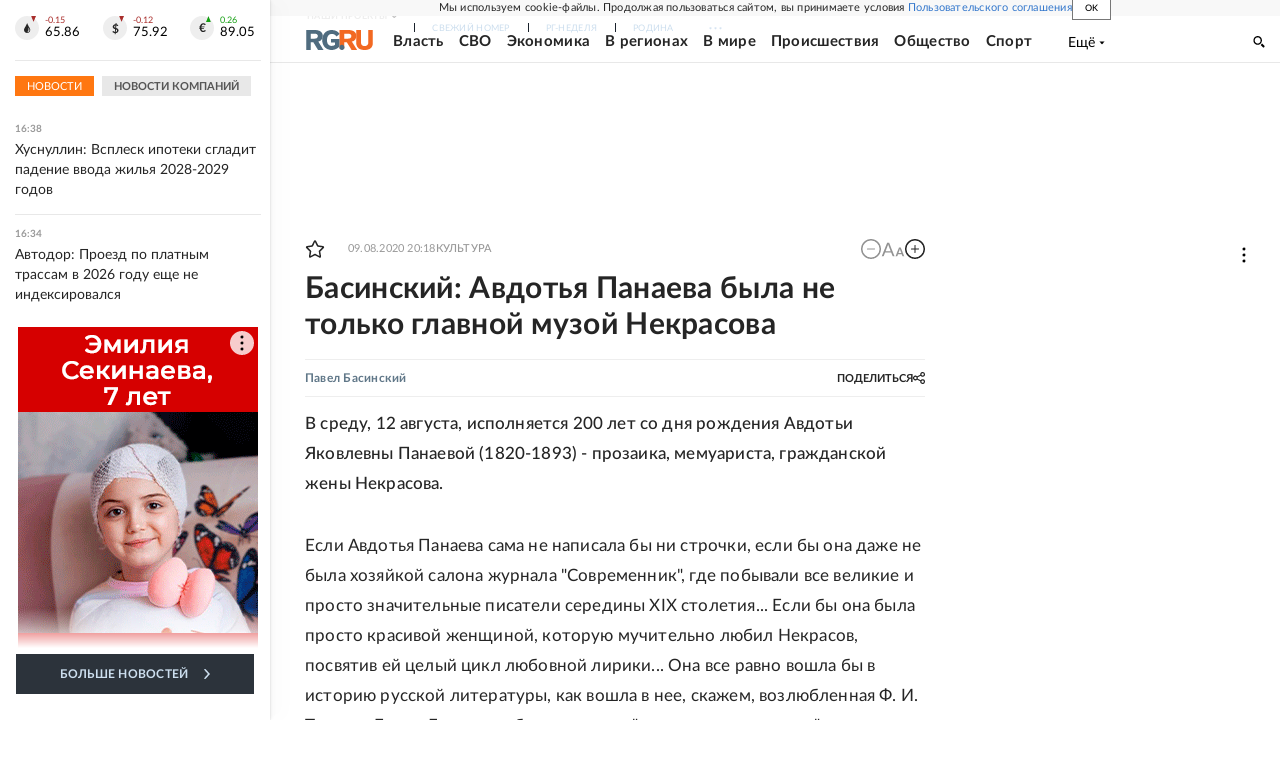

--- FILE ---
content_type: text/html
request_url: https://tns-counter.ru/nc01a**R%3Eundefined*rg_ru/ru/UTF-8/tmsec=mx3_rg_ru/479792883***
body_size: 17
content:
5614731469776EE7G1769434855:5614731469776EE7G1769434855

--- FILE ---
content_type: application/javascript; charset=UTF-8
request_url: https://cdnfiles.rg.ru/_next/static/chunks/65004.9480c4446de92d03.js
body_size: 3146
content:
"use strict";(self.webpackChunk_N_E=self.webpackChunk_N_E||[]).push([[65004,1416,41183,24969,85249,93628,59610],{8520:function(e,t,n){var r,a=n(67294);function l(){return(l=Object.assign?Object.assign.bind():function(e){for(var t=1;t<arguments.length;t++){var n=arguments[t];for(var r in n)({}).hasOwnProperty.call(n,r)&&(e[r]=n[r])}return e}).apply(null,arguments)}t.Z=function(e){return a.createElement("svg",l({xmlns:"http://www.w3.org/2000/svg",fill:"none",viewBox:"0 0 24 24"},e),r||(r=a.createElement("path",{d:"M11.755 0c0 4.898-.367 7.715-2.204 9.551S5.021 11.755 0 11.755v.735c4.898 0 7.714.367 9.551 2.204s2.204 4.53 2.204 9.306h.735c.122-4.775.367-7.47 2.204-9.306 1.837-1.837 4.53-2.204 9.306-2.204v-.735c-4.776-.122-7.47-.367-9.306-2.204-1.837-1.836-2.204-4.653-2.204-9.55z",clipRule:"evenodd"})))}},84436:function(e,t,n){var r,a=n(67294);function l(){return(l=Object.assign?Object.assign.bind():function(e){for(var t=1;t<arguments.length;t++){var n=arguments[t];for(var r in n)({}).hasOwnProperty.call(n,r)&&(e[r]=n[r])}return e}).apply(null,arguments)}t.Z=function(e){return a.createElement("svg",l({xmlns:"http://www.w3.org/2000/svg",viewBox:"0 0 18 18"},e),r||(r=a.createElement("path",{fillRule:"evenodd",d:"M9.193 17.949c-1.766 0-2.587-.26-4.014-1.295-.903 1.165-3.76 2.076-3.885.518 0-1.17-.258-2.159-.55-3.238C.395 12.604 0 11.124 0 8.98 0 3.855 4.186 0 9.146 0 14.11 0 18 4.045 18 9.026c.017 4.905-3.924 8.897-8.807 8.923m.073-13.52c-2.415-.125-4.298 1.554-4.714 4.187-.344 2.18.266 4.835.786 4.973.25.06.877-.45 1.268-.842.647.449 1.4.718 2.183.781 2.503.121 4.642-1.792 4.81-4.303.098-2.517-1.83-4.648-4.333-4.792z",clipRule:"evenodd"})))}},80525:function(e,t,n){var r,a=n(67294);function l(){return(l=Object.assign?Object.assign.bind():function(e){for(var t=1;t<arguments.length;t++){var n=arguments[t];for(var r in n)({}).hasOwnProperty.call(n,r)&&(e[r]=n[r])}return e}).apply(null,arguments)}t.Z=function(e){return a.createElement("svg",l({xmlns:"http://www.w3.org/2000/svg",fill:"none",viewBox:"0 0 6 10"},e),r||(r=a.createElement("path",{d:"M5.896 5.603a.77.77 0 0 0-.81-.33.8.8 0 0 0-.281.122 3.55 3.55 0 0 1-3.624 0 .776.776 0 0 0-1.084.239.767.767 0 0 0 .24 1.01c.48.288 1.002.499 1.549.624L.399 8.708a.77.77 0 0 0 0 1.072.85.85 0 0 0 .557.216.78.78 0 0 0 .566-.216l1.47-1.418 1.48 1.418a.815.815 0 0 0 1.115 0 .77.77 0 0 0 0-1.071L4.085 7.268a5.3 5.3 0 0 0 1.548-.625.77.77 0 0 0 .263-1.04m-2.903-.447a2.65 2.65 0 0 0 1.88-.734 2.63 2.63 0 0 0 .814-1.84 2.63 2.63 0 0 0-.81-1.845A2.66 2.66 0 0 0 2.992 0c-.7-.01-1.375.256-1.879.74a2.63 2.63 0 0 0-.808 1.842 2.62 2.62 0 0 0 .809 1.84 2.65 2.65 0 0 0 1.878.734Zm0-3.614a1.084 1.084 0 0 1 1.115 1.04 1.08 1.08 0 0 1-.696.99 1.1 1.1 0 0 1-.42.074 1.1 1.1 0 0 1-.776-.305 1.1 1.1 0 0 1-.338-.759 1.1 1.1 0 0 1 1.115-1.04"})))}},17048:function(e,t,n){var r,a=n(67294);function l(){return(l=Object.assign?Object.assign.bind():function(e){for(var t=1;t<arguments.length;t++){var n=arguments[t];for(var r in n)({}).hasOwnProperty.call(n,r)&&(e[r]=n[r])}return e}).apply(null,arguments)}t.Z=function(e){return a.createElement("svg",l({xmlns:"http://www.w3.org/2000/svg",fill:"none",viewBox:"0 0 21 18"},e),r||(r=a.createElement("path",{d:"M18.867.647s1.873-.728 1.7 1.04c-.035.729-.52 3.295-.868 6.035l-1.248 8.185s-.104 1.18-1.04 1.387c-.937.209-2.36-.728-2.602-.936-.208-.139-3.919-2.497-5.202-3.642-.347-.312-.763-.936.035-1.664l5.445-5.203c.624-.624 1.248-2.08-1.353-.312l-7.249 4.96s-.832.52-2.393.034L.728 9.491s-1.248-.763.867-1.56C6.798 5.502 13.18 3.004 18.867.646Z"})))}},59610:function(e,t,n){var r,a=n(67294);function l(){return(l=Object.assign?Object.assign.bind():function(e){for(var t=1;t<arguments.length;t++){var n=arguments[t];for(var r in n)({}).hasOwnProperty.call(n,r)&&(e[r]=n[r])}return e}).apply(null,arguments)}t.Z=function(e){return a.createElement("svg",l({xmlns:"http://www.w3.org/2000/svg",width:6,height:5},e),r||(r=a.createElement("path",{fillRule:"evenodd",d:"M1.465.879a.61.61 0 1 0-.863.862L2.76 3.898a.6.6 0 0 0 .453.178.6.6 0 0 0 .453-.178L5.82 1.741A.61.61 0 0 0 4.96.88L3.212 2.626z",clipRule:"evenodd"})))}},93990:function(e,t,n){var r,a=n(67294);function l(){return(l=Object.assign?Object.assign.bind():function(e){for(var t=1;t<arguments.length;t++){var n=arguments[t];for(var r in n)({}).hasOwnProperty.call(n,r)&&(e[r]=n[r])}return e}).apply(null,arguments)}t.Z=function(e){return a.createElement("svg",l({xmlns:"http://www.w3.org/2000/svg",fill:"none",viewBox:"0 0 12 7"},e),r||(r=a.createElement("path",{d:"M11.921 6.257a1 1 0 0 0-.037-.077 6.3 6.3 0 0 0-1.191-1.397 8 8 0 0 1-.51-.515.5.5 0 0 1-.09-.514q.242-.443.563-.83l.412-.53c.689-.99.996-1.612.92-1.88l-.06-.062a.32.32 0 0 0-.186-.107 1 1 0 0 0-.405 0h-1.79a.23.23 0 0 0-.127 0h-.083l-.075.069a.5.5 0 0 0-.06.107c-.185.49-.408.966-.666 1.42-.157.262-.3.484-.427.676a2.6 2.6 0 0 1-.322.423 2 2 0 0 1-.292.276q-.098.085-.158.07h-.104a.4.4 0 0 1-.143-.162.7.7 0 0 1-.075-.246V.844q.015-.143 0-.284a1 1 0 0 0-.067-.223.3.3 0 0 0-.127-.154A.7.7 0 0 0 6.61.1a4 4 0 0 0-.839-.085 4.1 4.1 0 0 0-1.498.154.8.8 0 0 0-.24.184c-.075.092-.09.146 0 .154a.8.8 0 0 1 .51.276L4.58.86q.053.142.082.292.045.228.06.46a7 7 0 0 1 0 .768c0 .215-.045.392-.06.507a1.6 1.6 0 0 1-.082.3l-.082.153a.4.4 0 0 1-.165 0 .4.4 0 0 1-.21-.084 1.3 1.3 0 0 1-.292-.17 3 3 0 0 1-.3-.43 7 7 0 0 1-.352-.66l-.097-.176a3.4 3.4 0 0 1-.255-.53c-.105-.261-.21-.445-.292-.653a.4.4 0 0 0-.15-.207.4.4 0 0 0-.134-.069.5.5 0 0 0-.143 0H.402A.4.4 0 0 0 .05.452L.005.491a.3.3 0 0 0 0 .1.6.6 0 0 0 .037.191c.247.591.524 1.167.816 1.712.293.546.547.999.75 1.336s.434.653.659.953q.336.449.449.575.078.097.165.185l.157.153q.208.197.442.361a6 6 0 0 0 .644.422q.39.215.817.33c.301.089.615.127.928.116h.75a.53.53 0 0 0 .329-.138.3.3 0 0 0 .045-.116.6.6 0 0 0 0-.169c-.002-.164.013-.33.045-.49q.031-.173.105-.331a.8.8 0 0 1 .134-.184.4.4 0 0 1 .105-.093h.053a.4.4 0 0 1 .352.1q.213.16.382.369.2.254.427.484.196.226.434.407l.127.076q.155.084.323.139a.7.7 0 0 0 .352 0h1.595a.73.73 0 0 0 .367-.085.31.31 0 0 0 .195-.253.52.52 0 0 0-.068-.384"})))}},93628:function(e,t,n){n.d(t,{Z:function(){return h}});var r,a,l,c,u=n(93990),i=n(80525),s=n(17048),o=n(67294),v=n(8520);function f(){return(f=Object.assign?Object.assign.bind():function(e){for(var t=1;t<arguments.length;t++){var n=arguments[t];for(var r in n)({}).hasOwnProperty.call(n,r)&&(e[r]=n[r])}return e}).apply(null,arguments)}var h=[{name:"max",url:"https://max.ru/rgru",title:"MAX",SVG:n(84436).Z},{name:"telegram",url:"https://t.me/rgrunews",title:"Телеграм",SVG:s.Z},{name:"vk",url:"https://vk.com/rgru",title:"ВКонтакте",SVG:u.Z},{name:"ok",url:"https://ok.ru/rg.ru",title:"Одноклассники",SVG:i.Z},{name:"rutube",url:"https://rutube.ru/channel/23649990/videos/",title:"Rutube",SVG:function(e){return o.createElement("svg",e,r||(r=o.createElement("use",{xmlnsXlink:"http://www.w3.org/1999/xlink",xlinkHref:"#rutube_svg__a"})),a||(a=o.createElement("symbol",{xmlns:"http://www.w3.org/2000/svg",id:"rutube_svg__a",viewBox:"0 0 523 465"},o.createElement("g",{fillRule:"evenodd"},o.createElement("g",{clipPath:"url(#rutube_svg__b)"},o.createElement("circle",{cx:475.275,cy:48.578,r:47.697,fill:"#F41240"}),o.createElement("path",{d:"M336.161 91.859H.934V464.52h93.305V343.279h178.787l81.572 121.241h104.479l-89.952-121.8q41.903-6.704 60.341-31.846c12.291-16.762 18.437-43.58 18.437-79.337v-27.936c0-21.231-2.235-37.992-6.146-50.843-3.911-12.85-10.615-24.024-20.113-34.081-10.057-9.498-21.231-16.203-34.64-20.673-13.409-3.91-30.171-6.145-50.843-6.145m-15.085 169.289H94.239v-87.159h226.837c12.85 0 21.789 2.235 26.259 6.146s7.263 11.174 7.263 21.79v31.288c0 11.174-2.793 18.437-7.263 22.348s-13.409 5.587-26.259 5.587"})),o.createElement("defs",null,o.createElement("clipPath",{id:"rutube_svg__b"},o.createElement("path",{fill:"#fff",d:"M0 0h523v465H0z"})))))))}},{name:"dzen",url:"https://dzen.ru/rg.ru",title:"Дзен",SVG:v.Z},{name:"tenchat",url:"https://tenchat.ru/rgru?utm_source=b5776a84-966d-4006-9db3-9900db4265bb",title:"TenChat",SVG:function(e){return o.createElement("svg",f({xmlns:"http://www.w3.org/2000/svg",fill:"none",viewBox:"0 0 24 24"},e),l||(l=o.createElement("circle",{cx:12,cy:12,r:12,fill:"#FC3234"})),c||(c=o.createElement("path",{fill:"#fff",fillRule:"evenodd",d:"M16.7 6.595a18.86 18.86 0 0 0-9.4 0 2.8 2.8 0 0 0-1.325.769 2.7 2.7 0 0 0-.703 1.33 13.8 13.8 0 0 0 0 5.451c.101.499.345.96.703 1.331.359.372.818.638 1.325.769 1.863.48 3.792.672 5.716.57.25-.013.496.064.688.221l2.266 1.858a.145.145 0 0 0 .208-.036.13.13 0 0 0 .021-.073v-2.152c0-.154.113-.291.267-.323l.234-.065a2.8 2.8 0 0 0 1.325-.769c.358-.37.602-.832.703-1.33.363-1.797.363-3.65 0-5.451a2.7 2.7 0 0 0-.703-1.331 2.8 2.8 0 0 0-1.325-.77M14.92 8.4c.208 0 .38.165.38.371v1.292a.37.37 0 0 1-.38.368h-1.335a.38.38 0 0 0-.384.371v3.505a.376.376 0 0 1-.38.371h-1.527a.4.4 0 0 1-.269-.11.37.37 0 0 1-.11-.261v-3.5a.38.38 0 0 0-.38-.372H9.198a.376.376 0 0 1-.383-.368V8.775a.38.38 0 0 1 .383-.371h5.716z",clipRule:"evenodd"})))}}]}}]);

--- FILE ---
content_type: application/javascript; charset=UTF-8
request_url: https://cdnfiles.rg.ru/_next/static/chunks/webpack-9ce8508d3cea2e7a.js
body_size: 15058
content:
!function(){"use strict";var c,a,e,d,f,b,t,s,n,i,u={},r={};function h(c){var a=r[c];if(void 0!==a)return a.exports;var e=r[c]={exports:{}},d=!0;try{u[c].call(e.exports,e,e.exports,h),d=!1}finally{d&&delete r[c]}return e.exports}h.m=u,c=[],h.O=function(a,e,d,f){if(e){f=f||0;for(var b=c.length;b>0&&c[b-1][2]>f;b--)c[b]=c[b-1];c[b]=[e,d,f];return}for(var t=1/0,b=0;b<c.length;b++){for(var e=c[b][0],d=c[b][1],f=c[b][2],s=!0,n=0;n<e.length;n++)t>=f&&Object.keys(h.O).every(function(c){return h.O[c](e[n])})?e.splice(n--,1):(s=!1,f<t&&(t=f));if(s){c.splice(b--,1);var i=d();void 0!==i&&(a=i)}}return a},h.n=function(c){var a=c&&c.__esModule?function(){return c.default}:function(){return c};return h.d(a,{a:a}),a},h.d=function(c,a){for(var e in a)h.o(a,e)&&!h.o(c,e)&&Object.defineProperty(c,e,{enumerable:!0,get:a[e]})},h.f={},h.e=function(c){return Promise.all(Object.keys(h.f).reduce(function(a,e){return h.f[e](c,a),a},[]))},h.u=function(c){return 49880===c?"static/chunks/"+c+"-143966621b603380.js":50381===c?"static/chunks/"+c+"-696404addbc6ee8d.js":32969===c?"static/chunks/"+c+"-9b72479d8f11998d.js":20183===c?"static/chunks/"+c+"-2cdb60c49396b46c.js":23973===c?"static/chunks/"+c+"-1f0779bdedf8af53.js":26566===c?"static/chunks/"+c+"-79ce60ce77da9148.js":60729===c?"static/chunks/"+c+"-a470961882e29c30.js":21631===c?"static/chunks/"+c+"-f67fb203cc11fddd.js":31193===c?"static/chunks/"+c+"-601e527ab557bb82.js":11646===c?"static/chunks/"+c+"-57f0f252540c41fa.js":4338===c?"static/chunks/4338-70df514b87778f9e.js":72878===c?"static/chunks/"+c+"-bca367c527efb4f3.js":26523===c?"static/chunks/"+c+"-fcf7b4f0f21be0c8.js":55568===c?"static/chunks/"+c+"-d51b826aa4830725.js":12387===c?"static/chunks/"+c+"-8845ec4fb0891f30.js":7244===c?"static/chunks/7244-915ec3353cc30c49.js":8588===c?"static/chunks/8588-2cf62d4a26ef53c0.js":5183===c?"static/chunks/5183-305caa1d396499b8.js":14396===c?"static/chunks/"+c+"-3618167776ce0efd.js":42177===c?"static/chunks/"+c+"-8d6f9accda55fa68.js":96213===c?"static/chunks/"+c+"-35e9846756b30bba.js":69801===c?"static/chunks/"+c+"-38b0b5e3b17f5b27.js":28923===c?"static/chunks/"+c+"-e9c4d05bf9179306.js":36228===c?"static/chunks/"+c+"-28e216ea1360e2dd.js":14331===c?"static/chunks/"+c+"-1a728b3902baf4ab.js":46389===c?"static/chunks/"+c+"-b3fc420645d4b2d5.js":53884===c?"static/chunks/"+c+"-5c2734b49945c9e3.js":87739===c?"static/chunks/"+c+"-658b8617a614fa0d.js":53158===c?"static/chunks/"+c+"-cc1375c9ce66963e.js":63494===c?"static/chunks/"+c+"-814c4ed98718feb1.js":71890===c?"static/chunks/"+c+"-5f480e62cb3ff185.js":2149===c?"static/chunks/2149-78960cbeaa903356.js":39129===c?"static/chunks/"+c+"-53a13bcd1f979b51.js":83684===c?"static/chunks/"+c+"-6f559f0c39def599.js":47430===c?"static/chunks/"+c+"-5928a2a6b024b667.js":7839===c?"static/chunks/7839-569b6279aa86b152.js":77977===c?"static/chunks/"+c+"-3cdd0560a48ebcdd.js":6237===c?"static/chunks/6237-b3b4d2615f2674f1.js":29620===c?"static/chunks/"+c+"-9f711a0060ef7a11.js":83685===c?"static/chunks/"+c+"-4cdf91b0bb54eecc.js":54353===c?"static/chunks/"+c+"-3fc9603370033fa1.js":82391===c?"static/chunks/"+c+"-f815dc73e7a607d9.js":13013===c?"static/chunks/"+c+"-eb4fd15973516cd9.js":19581===c?"static/chunks/"+c+"-2102bed44b20e2f6.js":13016===c?"static/chunks/"+c+"-d18fb3fc1ee97fa1.js":19422===c?"static/chunks/"+c+"-d1551874a2725c14.js":79752===c?"static/chunks/"+c+"-c4ae01ba7ce8888f.js":74243===c?"static/chunks/"+c+"-124819bcee2f8155.js":24357===c?"static/chunks/"+c+"-136ea3824fa08273.js":37700===c?"static/chunks/"+c+"-31ae70842cdcbc3b.js":61859===c?"static/chunks/"+c+"-43e251dca463cdd4.js":28560===c?"static/chunks/"+c+"-ad2bf0c6aa6d13fe.js":78173===c?"static/chunks/"+c+"-3c2643e3fb9077a3.js":49399===c?"static/chunks/"+c+"-8a21815b10d31c02.js":3327===c?"static/chunks/3327-a6a18bd2d20604b7.js":64921===c?"static/chunks/"+c+"-f5f234d532bd0a1b.js":29037===c?"static/chunks/"+c+"-b2f1ae2229ad0fab.js":8081===c?"static/chunks/8081-3f13d733016f1e3a.js":70556===c?"static/chunks/"+c+"-ba99e2a76d3ea031.js":9240===c?"static/chunks/9240-371e712f78a08947.js":26287===c?"static/chunks/"+c+"-8fe5df30334d2b06.js":75652===c?"static/chunks/"+c+"-76f0fe7732ffba64.js":91542===c?"static/chunks/"+c+"-df584206d2a9bbcf.js":80515===c?"static/chunks/"+c+"-56bf17b4e048286e.js":37896===c?"static/chunks/"+c+"-b462aa40fd7b2cea.js":44336===c?"static/chunks/"+c+"-fcf58133e159b4fc.js":42138===c?"static/chunks/"+c+"-ba297a05b2ac6a32.js":69767===c?"static/chunks/"+c+"-26b75d1b26cdb37a.js":60455===c?"static/chunks/"+c+"-41344f74cf72b2fc.js":95620===c?"static/chunks/"+c+"-328988c84989af6f.js":76453===c?"static/chunks/"+c+"-8b592d78140e8689.js":94383===c?"static/chunks/"+c+"-6de0fceeb7fc4177.js":23329===c?"static/chunks/"+c+"-36e78df89c31d2a6.js":5049===c?"static/chunks/5049-168c930e5d6e48ee.js":80706===c?"static/chunks/"+c+"-c91a422ff6f58187.js":96018===c?"static/chunks/"+c+"-96a92afefbac4228.js":17459===c?"static/chunks/"+c+"-f42e3e6b5511bee6.js":78717===c?"static/chunks/"+c+"-f86a6378a33f2bbb.js":84440===c?"static/chunks/"+c+"-074f3278ed66c4d9.js":81234===c?"static/chunks/"+c+"-161de00d646cd938.js":82491===c?"static/chunks/"+c+"-e196f26e6c445046.js":37420===c?"static/chunks/"+c+"-bec12e1bedfb2a30.js":31295===c?"static/chunks/"+c+"-89dd155e29630def.js":27501===c?"static/chunks/"+c+"-5cc7ecd77115af29.js":89287===c?"static/chunks/"+c+"-cbe354dccc1f9332.js":71269===c?"static/chunks/"+c+"-3655f8c922ee9656.js":59928===c?"static/chunks/"+c+"-748eaa38774e1826.js":11733===c?"static/chunks/"+c+"-ffa3f88dee02a08d.js":73217===c?"static/chunks/"+c+"-da298caf9010aee8.js":70023===c?"static/chunks/"+c+"-33374cd3ba4a4023.js":52622===c?"static/chunks/"+c+"-e31f905e4df2ecb0.js":74776===c?"static/chunks/"+c+"-7553b6b255d16c69.js":20205===c?"static/chunks/"+c+"-e209046d566b3487.js":12345===c?"static/chunks/"+c+"-8afd4ff4ae5e24ea.js":49785===c?"static/chunks/"+c+"-04bfbb6d0b5d3f9a.js":90817===c?"static/chunks/"+c+"-74ae293a44504444.js":22672===c?"static/chunks/"+c+"-76778ccfa81eadac.js":87051===c?"static/chunks/"+c+"-bb75f74d42767ded.js":15640===c?"static/chunks/"+c+"-a71adbc64186c86c.js":66332===c?"static/chunks/"+c+"-af8971192446b459.js":77946===c?"static/chunks/"+c+"-5c00037a67707870.js":33874===c?"static/chunks/"+c+"-834faf852a411d2b.js":97446===c?"static/chunks/"+c+"-cecfe5de1d87c382.js":85489===c?"static/chunks/"+c+"-3dae57c8c919a798.js":20665===c?"static/chunks/"+c+"-b0dfd11f60beb2f6.js":12537===c?"static/chunks/"+c+"-1794758033f3f08b.js":24981===c?"static/chunks/"+c+"-e11e153b1c64a5c6.js":96533===c?"static/chunks/"+c+"-309ee9e980e3d327.js":69041===c?"static/chunks/"+c+"-d7a83d4d9f4c3136.js":24813===c?"static/chunks/"+c+"-4b4cc9d75f043277.js":25770===c?"static/chunks/"+c+"-cb7d5941da92fb48.js":65457===c?"static/chunks/"+c+"-31964ca4b2e869b8.js":32755===c?"static/chunks/"+c+"-5b87df26a9f2ab56.js":49675===c?"static/chunks/"+c+"-0d17b069b0f84eb6.js":89222===c?"static/chunks/"+c+"-a239df826dda1dab.js":30155===c?"static/chunks/"+c+"-28d7c73bca434842.js":11791===c?"static/chunks/"+c+"-5b1f70f395c93343.js":91450===c?"static/chunks/"+c+"-d3c72da46eaf26b5.js":74550===c?"static/chunks/"+c+"-88f479b6b384160b.js":54119===c?"static/chunks/"+c+"-62ea8e7aa20ce41d.js":93821===c?"static/chunks/"+c+"-1a900b4b4d6332ee.js":49946===c?"static/chunks/"+c+"-2300c42a9bdd529c.js":32195===c?"static/chunks/"+c+"-2607e20f57a14caa.js":79207===c?"static/chunks/"+c+"-674d978dfaaf01ed.js":23391===c?"static/chunks/"+c+"-32d62dc4bdd2f297.js":76914===c?"static/chunks/"+c+"-33882dd7a4ee2e6a.js":30719===c?"static/chunks/"+c+"-8e168d6910ff8879.js":"static/chunks/"+c+"."+({93:"ce9fa65ac05c06ef",153:"584d02c19aee302f",173:"d635f202147383a7",200:"59b8a12942030c05",843:"9687cb2bf1737eb8",953:"86fce4e3214702dd",1072:"43e1f63924f6a73e",1112:"b9c3757db8dcd20f",1371:"d8db11135f8933a9",1416:"55c1b06d56974d55",1421:"8a559a33fb5c6e05",1656:"22f500be70b4f98d",1942:"579604eb0de791a2",2180:"6a9c13bb741f59ee",2480:"6e9a9efaf370737a",2591:"a3d95a086eeb4205",2948:"3fc6103e3c2d264c",3002:"f2b21f6ce3432e55",3156:"e67367bd0d217640",3165:"9aa10b7112f3247e",3197:"d73aed18d5b7d103",3587:"a73c4a77304d44f6",3641:"b4ceb133a23e54b6",3772:"9f2e834a62d1cfa8",3831:"c7376de8f32f1878",3856:"fa12fa2dbbf7323d",4661:"2f8478365fdb9501",5202:"5ced3bce8a9b7eec",6060:"2e9185184ee7989d",6157:"6399f2f436b16900",6183:"8ad2ef23f16a82d6",6480:"cdffd35e4389b00f",6496:"cf3d735c5df9ba48",6790:"841f48baaab966fe",7190:"c6fadb72393eee30",7541:"0e3789ce1c5e67ef",7608:"781f4440bc7822a8",7722:"37df9044442737c4",7776:"51b9ed383e7d1e01",7791:"fc5a666e3a7fa8ae",7863:"68e9f49cf95f7c50",8092:"c8dc249805a27cbe",8451:"c216f0be494e483c",8630:"77df203c5b15e529",8813:"0eaf90a25c9cc371",8890:"6bd62fa3f5a9b096",8943:"520ff79c889b7ff4",9063:"ebda556c464203bf",9322:"856661c5bf7de53d",9893:"c05147b79d1cb79e",9960:"4aeeaa1ddba5fbbd",10053:"b6c27ec6f2b94e7a",10356:"e0836703e2682b90",10986:"07b37a2ad859a439",11047:"9411386f1086b900",11190:"b9376424a22a4d86",11349:"c35982b742174752",11414:"2416ee5b34161c32",11483:"9107fc161d834edc",12129:"9320ac95e482d04f",12234:"ca96746e2a3fbac4",12271:"d2b3464c9a6747a5",12393:"b87a8260df38860c",12454:"5ad92842aaf19af8",12586:"9ef8723df33a1e12",12873:"84cda16f6165b234",13708:"2eb1a0aae8b75c96",13822:"9bf5093d6dce121e",13833:"8ee42744d7f26893",14111:"76e5c7c1b86046a6",14223:"1ed753bba11fd2c8",14260:"6a3e691b21205f56",14351:"065807192fd4d502",14381:"765098300aecd49f",14565:"4c2c22717c939598",14788:"a30bca3fe4349e51",14805:"f86df9426d830524",15049:"360c69aa44dff0c4",15087:"7109f943331eaa39",15189:"a4c7ab8051d051b8",15311:"d47a5b86bdae3055",15363:"6ddc22f91ce6c219",15866:"17b14ddba74d416e",16281:"5aaf06037eb2eb98",17115:"c7fd1917e409f81a",17415:"45905e342ca548f9",17510:"38acc6d8c14c046d",17674:"c98f74d73f0c3064",18028:"42b2d996de965e4f",18079:"20dba88172d0d51e",18251:"d8119806ead1b1fd",18414:"62c1da90202f79c3",18471:"5b9a4ba2a1dd833d",18653:"1a778e776fc9239f",18695:"1bc6bedd23762e17",19005:"7fb28415de321a47",19609:"ba325c489554ca89",19801:"212c3dda3389b401",19815:"9a99c8374f6daeca",19878:"59659ccc7669923c",20487:"f00c2baf6a873098",20643:"dff2b1507d5e1fc4",20826:"b7fad7e4d2563a88",20829:"3a09d7e6730f90b9",21416:"998d244c41499215",21613:"486a218b0823b78e",21841:"e7749cca8d2060ea",21889:"de8ddfdb43ae9327",21922:"7d1a178968652b1f",22111:"495229d8446599b8",22306:"2d0543e6d8f371f7",22445:"a2d4c43b795451c0",22761:"1d8d398354c07f43",23001:"e871c3a57695f3b8",23149:"c5b4df1dbf8c9d97",23187:"50ebd91931676110",23796:"98d7218590620a83",23844:"e580c58d2fd6dcc4",24235:"cefcdc05d7d0491a",24597:"1e850543d7b6e21c",24682:"33ebb3c3f0c94739",24969:"a69121cc64e4f8e0",25049:"f6043117208bd75e",25304:"4037bd66071287a9",25762:"18ec1355ca21d1cb",25842:"278c8dad26d44a5b",26373:"e638162b03001393",26456:"0d32ca2a5fd67427",26584:"f185c1432cbdc91a",26753:"7f1da2b451353e9d",26968:"042fe0ee5940dd72",27242:"c55cfeba5a282281",27332:"4e8c9d837d683b5b",27348:"c117306b917f5e65",27349:"d2abfaeae6d582ab",28185:"b51f94cf48c7c6ae",28279:"7c72579869861eda",28628:"c65455bb6edb0ce6",29034:"a7af6dc2e81d682d",29101:"0f0f2dd9ef0962c0",29882:"128118b83c5856e4",30112:"94350f4c8a4bc3ff",30344:"eea94c5306b8c3ba",30378:"015627fe3e987183",30635:"268826a9b277afa3",30870:"da48271879817211",30915:"b7dd0b55eae52b5f",31241:"f914a9973f2a824e",31464:"7b6c3797307de169",31547:"01c1457162e3dc00",31633:"c16a8a83200f1ce3",31798:"6abbd2e962476dc2",31848:"2e39b45275e69289",31967:"71738df27fd710f0",32112:"409853464a31ee4e",32485:"f073b79be40e6b53",32569:"f6352439e2a41139",32960:"c246649961acd729",33038:"9e9ebc699f757919",33257:"6c0d93e537016bd4",33282:"74e81922fa4ea427",33402:"56c5163e1ea904dd",33578:"402f1e1abd1e17d3",34411:"8bc3eee560116fe4",34513:"739d5d22e966ca00",34692:"36e7792517f6b695",34722:"dfea8fb05469d194",34853:"f910aad12ed5cb03",35619:"1edd2bbe84f9c977",35796:"8c02842ce99a481b",36319:"3bb70732f9364748",36412:"bd70f6d15caee36c",36479:"c7f2cabe8e75740e",36686:"d64ebc47c31de915",36840:"fbbc1f50d8067c4b",36994:"b92d6a0ec0e08405",37780:"13c65703f07f98a7",37809:"fa9292dc30dff276",38021:"80583d8cdc4265c8",38129:"4fb66e72f791f7b5",38386:"ebdbd25b5b246010",38431:"f9d42dec7f85367b",38513:"aa3320b00fcf2bcc",39055:"b3909abfeeb804a0",39134:"fcdb7e6efdb184aa",39603:"92b982e5aa49ff51",39711:"8babd23a9292d44a",39841:"4eaf6cf57acfd84a",40433:"96fa5607049c398d",40603:"8b106c3ad751833b",40626:"fbefa11b956bfa13",40667:"ac12880c19f3e318",40693:"c3328ea147073027",40851:"8c9af3d108a9b902",41183:"62f949ee1298999b",41331:"c5b86238ff0cc1d7",41408:"2453ff5c43713ab2",41572:"4123b96fe7b1209b",42034:"171f6bf34f0915e6",42114:"29585c20fa728d48",42619:"167499c1223814c1",42695:"2ee8efb9f262bbe0",42758:"5164640d806d0cd7",42760:"b8adb041113f4f00",42826:"1c542c2af2b43492",43306:"98ee736c17c9c5cb",43344:"677355735431abe7",43613:"581eac49536a9049",43951:"2645d89c50c5b159",43972:"6b2c642f611949cf",44951:"7b76fa06aa58df37",45226:"094a43fd932c963d",45328:"96f4e4d331d77644",45623:"0034a492614dc111",46020:"74e9dd3febdba6b5",46042:"a6cc053eae0a1d1f",46049:"25ed472629c95603",46132:"0595c682e4fd25e8",46165:"76a5073b6a527866",46193:"63ac840e10234de7",46305:"bb78dfa58b5d6e6e",46354:"31767933b09f6dee",46634:"6c68662eb93fc98e",47002:"a2ba868c9ef2ac92",47202:"a22420a842349a7a",47435:"9bb56c24809afada",47673:"a7b0af3f37d5f0ec",47749:"4c7edf00b7048e23",47801:"a0af5bb078f1b858",47913:"7227934dd99865cb",47952:"29ad287a1a4ddfdc",48879:"48600900d19089ab",49352:"8966f2db5fd8ddd0",49553:"4fbfb3870f296608",49646:"23a449de84128be7",49664:"542e7728cb6052d2",49672:"f532aaef3f205609",50044:"2f7e7a1860846c25",50133:"93c0739ff8424e27",50220:"dc7680b670c59813",50235:"53b744bbfcbe7e8e",50280:"5ca70c8f3aa58dda",50285:"91e735b9430c29a2",50501:"1d97aaa4edb437ae",50967:"ea3b2afa5bb17a76",51240:"4d1a3f2314a16a31",51377:"8d3e52a44ca37353",51395:"17c7aca2370004bb",51633:"a31ff9ffc52947a4",51793:"aa6a3175278a7751",51962:"ecf0ab3eef36fdf8",52252:"03408614d9afa72a",52844:"575faa68f3f2f608",52957:"30cd6c4338f9fb6f",53393:"6dd075aa8bfe8417",53732:"0fadac8eb7a800a9",53898:"c71f412f0beda6c2",53959:"8a3e49ad4587e9d3",54153:"99c3566144ce7439",54164:"b245634c576bd1d6",54192:"a6089abf13d3dbb9",55075:"1133c4d00d7a07f1",55333:"dbe13821f5875346",55422:"692b342b38c7244b",55704:"5c85a3fc63c267d7",55830:"04ace9a32dc62a20",55917:"e60d8551ff1ad75b",56126:"c18d8d167f634ac7",56218:"38a903e12b46fdc5",56348:"5d439a8303097781",56357:"3bd1e7126da30864",56584:"2d98312da2ad80d8",56588:"bd933dbede53a12d",56946:"2e281d5ad282b5de",56971:"8928dd51fd85f1b5",57066:"838dd5bbc610d1e1",57162:"48595513903dd30b",57826:"ab19f43367250242",58067:"6916d5c98725549e",58123:"caea8fe925c1c01a",58452:"ded1eeec1a483963",58522:"4f23ce28caef9ac9",58531:"eec362f0f72a4930",58766:"488ad58eca4c06cf",59047:"e02cfaee2a7b6f7f",59190:"901461913562b479",59222:"6469fc81b0cb292b",59317:"d0bd17225dfbe76f",59369:"d0ae6a3620330c75",59538:"ad009abdb85a1a50",59610:"4cbbb92115f1c346",59727:"74281966087ae48b",59817:"e65567ef4b30f8a2",60003:"3dd378a1e40e322e",60448:"ac6c266b8a7a7c28",60512:"95380a3e54b7f6ff",60718:"a9095fd43c2bc446",61162:"a1c80b2ba3db454a",61621:"fd10f41e2b33e933",61685:"a8c90f4dc59cf5d5",61842:"d4f846e251ee8aea",62317:"3e860aafc528cb9b",62552:"4b4ce549b3a3a5a6",63037:"c66becc695ec6e39",63453:"e09940f458c2bb2d",63481:"6255d908d663391c",63667:"94c58f591824956a",63728:"f321462250943e88",64057:"ff0ff97fde59c14b",64883:"541682a50e5a74dc",65004:"9480c4446de92d03",65006:"1b9f693ceaad34fc",65536:"feb4f4f98ca2807a",65661:"0a6d231a5b70a60c",65706:"a6bb1fb2f22a3e83",65767:"1bf86f99182fae4f",66335:"5d5e18c27b6b58c0",66342:"8863c49de9af9176",66509:"0bef8d77beb237d2",66558:"b6fb46e33b735f8f",67281:"2f1dbaed536ca985",67358:"c481fcb25f6aef02",67433:"ca1bb6672b7329ce",67538:"566be34a0ad1b167",67574:"a9f479f35446f62b",67730:"c945711a000aaae8",67773:"a0c33931e193e599",67966:"1fc99a65a617baae",68005:"8c1c82f02094f242",68061:"78348db587431e91",68547:"0cf5962d91df1eea",68967:"68b6c8404d565f5e",69038:"59d7a616664a14f3",69418:"b5ab32d2d7dc1207",69793:"c26175d8dc041c08",69976:"0f9306b26c89cbbd",69985:"bce1bef0afd0ee29",70018:"5a253944294fdc1a",70106:"797ed3f13393d3a0",70319:"5adb974ea4f1dc93",70367:"f589638e4194da98",71046:"7b04c84555ab704a",71356:"f98d3ff5db1fd3ff",71553:"fb702d2e48571bce",71840:"f1c5ca042ecb9bdd",71866:"ed0cfc5b339bae0b",72812:"ebdf6e762abe83fc",73200:"3c225a9e3a19732e",73562:"50dd81f65c90c1a7",74068:"2388691a9032ad88",74287:"69192e716a683e15",74574:"d51ea50fb0f42929",74633:"7202af501e09d9ba",74846:"11f9d5f4572dd9d9",74887:"33df5bec463ba28d",75099:"b4df86505464d9f9",76140:"58cc210a0e9a9dc2",76169:"e7d4e2f8b8889a5c",76428:"21a90fb2a677c695",76501:"58126dbe0d0a39de",76664:"c165c30769ddcd56",77206:"fa112f693bee00dd",77423:"9ebf3dbf655961fe",77696:"43d44c882abbdb5a",78030:"4be3123461745a7a",78344:"2489d408b2c8d966",78384:"01e51a283788d1a1",78801:"60472d095a4de82c",78827:"e38953b56fb13149",79153:"f5aa2e1b20201f37",79209:"3ae2bb7dad0548cd",79426:"ecf46519b4940ff3",80361:"aae3fd63aaf58552",80557:"55aa3b9afc1cc7ce",80880:"50fc85d671cd1f36",80888:"40cb0afd5e14c1e1",80905:"2488d7323441ca25",81002:"73abb2df4a2f3d1a",81099:"8837e70edf48a2a4",81457:"b5d9aa1d2e3f39d0",81731:"85e6569ffd8818d7",81762:"ec7ccaab8f7c4158",81926:"5a41db5330000c5d",82005:"b515ad579e531571",82021:"d159b63efc9489f1",82508:"27a5ff0d621a5d5d",82645:"a0ee750a9e3bf006",82665:"378a9ac103117f9d",82900:"e81592e5e19771f8",83464:"c33d0c64d3b2c9e3",83682:"7b0602af90edb3ac",83785:"fa9ce2aa050bf11e",84159:"31954258886a29d6",84167:"c1bd37f6625cba32",84173:"3b44ef6a4b736153",84342:"7b0da32c6dbb7c23",84348:"02b6e0e30f13e40c",85249:"bfbfcbfc89e86014",85395:"6987b0d925ac6d08",85476:"3de1cb1e47e0c91f",85629:"95b41621c0e4ecb9",86035:"c32f1517e34dd4cd",86187:"ed2afcb8ae979d6e",86341:"a9896d07127e1177",86403:"c97c403e13ebb0f8",86780:"1841416b6addd56b",86782:"791220f9b8a6d91a",86951:"36fcbafc47a6e81d",87270:"991f51777c44961b",87308:"0537b3c143a46c6f",87391:"9fdb7bdc276a65ae",87880:"61c7ad0e1dca4ee5",88518:"b44942121a0a569d",88966:"d71fa96f45f504fa",89118:"2cd616405c2f7c89",89133:"a9c35336ca30e9a2",89381:"d0c1800d6cdbd8bc",89540:"4636d309c783b002",89566:"ccff650cd160e176",89636:"fd193d244e87bad5",89702:"548ae9c321247f08",89716:"0a4ba84a6b9eeee6",89999:"06b3398e2a2676a4",90109:"c458010ede41db5a",90122:"88ae86de523f4956",90221:"ba2c81f147518101",90333:"68f9e28bcae85231",90752:"028b34980d045ed2",90867:"68655446cadb8f68",91103:"dd1cc192bf30b6c1",91200:"564ef9d25cbee0f7",91867:"903a66a87fe7227e",91998:"ad62abd74c638c4f",92609:"936239d37260f7d1",92809:"82824d8f168d9655",93411:"12d677f78a398407",93469:"b32b3b3202496f86",93628:"aee11f4d2c1c59dc",94352:"728053a62aaff78f",94657:"710ce20cabfef9c1",95149:"6b0b8ebecace4df7",95486:"19c184df79428d0f",95559:"9e4d06e67d09befb",96316:"68ee5c54e06598e7",96895:"fec1e79f7fdc8eb6",97135:"260f87cdcab89bc9",97157:"ddab0550288ecb59",97837:"c9cf3a976b4a01e7",97994:"f9716bac29d418d6",98029:"cfad09f08e350519",98170:"918b46a0399f2bd3",98826:"54a6b4f89234b24b",98857:"814195bfc20d006c",98963:"87d64d020c976aea",98999:"064930bf4223f7cf",99041:"7296864634dc86c1"})[c]+".js"},h.miniCssF=function(c){return"static/css/"+({153:"0598e84bcec354af",173:"82b6b516c0069eda",200:"ccaaabc9db17efc9",1112:"9208dc0c9aeec9b4",1656:"96167b3139ad675b",2149:"efcd65b384ef6289",2180:"7129724c2a29bc6e",3165:"6b7a9bd46b5560be",3772:"8768f1366d865664",3831:"ec799e0efd9dc0a5",4338:"ceb63eadc24d2ba1",4661:"0f9e21c2cfa251d2",5183:"7180dd3d18f04fb3",5202:"7475797a4c154581",6060:"96b29a2245bb02f2",6157:"35baedbffad8bb13",6183:"91520fd85495374c",6496:"a39c353dbf113293",7244:"bdb42bbdadbfe0b0",7608:"906dbb76e4e2deec",7722:"60878dae1dd39aa3",7791:"6ca45318b41e60d5",8092:"76498478b66303fb",8890:"bfc4e7efc2053651",9063:"9fc63b7c0b313061",9893:"d9906b9cd8735458",10986:"ea32b044caf39c4a",11349:"4c105caf568e53d2",12586:"9803b77ad4e8f3b3",12873:"5663d5b36f04bd03",13833:"604ca86305521aac",14111:"18c6fcc4ea9c695f",14223:"c87bd9fa12ddea50",14260:"9483894ac377a106",14351:"a3ced0d1b2b1f697",14565:"13478b5d9fd76703",15087:"1a9fd69d2e413da3",15189:"44af4c943c87026d",15640:"0b65ba50b71c1bc4",15866:"0438582533fac38d",17115:"9fbed5270ae89950",17510:"8db652ee9cd9fbfe",18251:"ed5ef92253a666f7",18653:"e0185cc6540c42bd",19801:"84e03667fa0ef669",20183:"ff8e04044adb325d",20487:"821265e7915fea7a",20665:"6072f26ac79978ca",20826:"ac47f3738d3c287a",21416:"13bfa42f24b8bd11",21841:"4e4aa99a199dfaae",21922:"a83aef587d30f823",22445:"f633cf4d85d02c0e",22761:"ab0a602c58cd3d47",23391:"9254f8f242b2aac3",23973:"e6dfbf4db17022a8",24235:"cafcc08dd75373ce",24597:"cd47aafd3dc10cc1",24682:"7daa0cbcae4b8f34",25049:"a1e410534370daa4",26456:"c3402e8053770a17",26566:"2284cf433e92ffbb",26584:"9c87612294af8651",26753:"567468ff90e2bd88",27348:"4b43a74e99ef6c49",27349:"dc8a1eaeda11d6e4",28628:"d0dd16523056b6ca",29034:"7cb2cf2febb3f45f",29882:"d2a0dc9189f2e47f",30870:"e87e5792eb7c8a32",30915:"677f50368aa681d8",31241:"21c071c76374e4a9",31464:"8c67234c20a702fb",31848:"be592481c6a7ca8f",31967:"3992e08ec4aa16ba",32195:"28b4fecd875fde29",32485:"38c746de732367dc",32960:"3be663a71b2d6dbf",32969:"45179dbd0c40dd99",34692:"eb8299be569e8048",36319:"af0cc1d47898f47d",36686:"9104528987333bcd",36840:"c227f6ad2171760b",37700:"0d3ffea5e8d39b9b",37809:"22cc0fd77901a8f6",38431:"1e37e36d1e61e986",39841:"8e9f0ed18425d3e5",40626:"200193f7d70ad890",40851:"e15b613a172a948a",41331:"d4847a3a472d9f52",42034:"a02fc93134448d1b",42114:"bcd03fec94129f27",42619:"699fea216f38d7ce",42760:"8e664cfbb76a2592",42826:"bdda51463df7a91d",43306:"c639e9bd7403235d",43344:"c3e3dd58ead78190",43951:"aeed269083b478e2",43972:"e35a55eb702dcee9",44951:"b95e1907cf766d86",45328:"c6cc76f2f67e6515",45623:"95e83c78d4196a63",46132:"522ab801316bcd2c",46305:"10d84ac9bb6f939a",47673:"4715a0c543fc7664",47749:"69bb61a8dffb7992",47952:"de09a0e522fde99f",48879:"2a4ad91131546bfa",49646:"8b649ad73350444c",49672:"99deea1a21f45c1b",49880:"16568e53827ff27a",50133:"d5dcdd9d2067f331",50220:"f117aaafac2b8d4d",50280:"06f752ef30f4285f",50501:"939a4a4145843361",50967:"40ab47657ca49958",51395:"9ddd94f8fb43bfa5",52252:"6feae87be5f27c8e",52844:"462527fa11dba6cd",53393:"1ec137082b379022",53732:"19bb987e09be5f7a",54164:"d4f401bdc3c42843",54192:"9021521563838e95",55075:"d9a0bdeb0811ec95",55422:"59e5a78fe0c1647d",55704:"66a009e1ea531c02",55830:"6efa3ffb7c9a7cbf",56584:"ab043ece8bc835d7",56588:"5d512d1bb17aaf4d",56946:"b2cb41ccdf97278e",57162:"4086996920d6aef3",58452:"29131cb90940b10f",58522:"49677b5f903a0d82",58531:"82deb84540eb12c3",59047:"bef77697c941c53c",59190:"a3760cb9c39ad854",59538:"6ba5e63c37a3c79b",60448:"0c2a4df41a29f814",60512:"55ddf3a1b2d6d101",61685:"76af2be09fad444b",62317:"46bf6bc45492ca3a",63037:"d985eff048445e20",63453:"553103950e9b7a17",63481:"245ded03f8fb7932",63667:"f0f325bebc00404b",63728:"0bbe91c67d06cfc4",65006:"2a30c34166cc4f05",65457:"4d166d056eee6645",65767:"ef932e7ef2f68a23",67574:"e37e26b4b5b82e65",67730:"2d47876972494c55",70367:"f06fbfcf4e310b34",71866:"31ff751b861b0ed7",73200:"d80eadd5f7dfa6ab",73217:"cfcc5e36afdd7c8d",74287:"a994a50f5b21be9f",74574:"b163453ee6d12400",74846:"707e5b3c89fe8c7d",74887:"fa51d47df97343cd",75099:"7eed50862bc1b02e",76664:"c9337daf351b1a14",77696:"4eada66f73ee02d9",78384:"c6b0c3dc7cf3bff4",78801:"8901f126501408ff",80888:"02d5a627a5686823",80905:"f9f9c45f21af867a",81099:"f5fef565113407f1",81731:"553b7b267ac87568",81926:"c6e6cde468e93bf8",82491:"4998fea956944412",83685:"0c2261d4ba854bff",84159:"333f811b03c2a34d",85395:"f2ec68de7439812e",86341:"e00bc61663ac072f",86403:"f570e2da9059da7b",86782:"a5456ef172294cf9",86951:"d290d75b1982b596",87270:"d1dc98880c9be2c0",87308:"9ab2fb0e0dc0d6d8",87391:"93a2b8709fde3eaf",87880:"6fb95ce0ec587463",89118:"3317ff45cf675127",89222:"657c68ff37bd1557",89636:"31b5416b5efa330c",90122:"31901084327d29bd",90817:"e55d68e3fde9097c",91542:"4dd1c26c39a4d5b4",92609:"a10fe178cce74b9f",93469:"11711b01e673608f",94657:"086c4b6a745e0bc7",95149:"b4d3b22640c92463",95486:"f395e6649f3b02c9",95559:"47d792584f5f34d4",96316:"80cee2a67b82b955",97157:"6121112c904d70d1",97446:"c30fecea22874e89",97837:"a92097c9b3118124",97994:"b25e0be050bead71",98170:"ee71507b4df2f86e",98857:"257eea821fffe0bd",98963:"2955f6ace7edb085"})[c]+".css"},h.g=function(){if("object"==typeof globalThis)return globalThis;try{return this||Function("return this")()}catch(c){if("object"==typeof window)return window}}(),h.o=function(c,a){return Object.prototype.hasOwnProperty.call(c,a)},a={},e="_N_E:",h.l=function(c,d,f,b){if(a[c]){a[c].push(d);return}if(void 0!==f)for(var t,s,n=document.getElementsByTagName("script"),i=0;i<n.length;i++){var u=n[i];if(u.getAttribute("src")==c||u.getAttribute("data-webpack")==e+f){t=u;break}}t||(s=!0,(t=document.createElement("script")).charset="utf-8",t.timeout=120,h.nc&&t.setAttribute("nonce",h.nc),t.setAttribute("data-webpack",e+f),t.src=h.tu(c)),a[c]=[d];var r=function(e,d){t.onerror=t.onload=null,clearTimeout(k);var f=a[c];if(delete a[c],t.parentNode&&t.parentNode.removeChild(t),f&&f.forEach(function(c){return c(d)}),e)return e(d)},k=setTimeout(r.bind(null,void 0,{type:"timeout",target:t}),12e4);t.onerror=r.bind(null,t.onerror),t.onload=r.bind(null,t.onload),s&&document.head.appendChild(t)},h.r=function(c){"undefined"!=typeof Symbol&&Symbol.toStringTag&&Object.defineProperty(c,Symbol.toStringTag,{value:"Module"}),Object.defineProperty(c,"__esModule",{value:!0})},h.tt=function(){return void 0===d&&(d={createScriptURL:function(c){return c}},"undefined"!=typeof trustedTypes&&trustedTypes.createPolicy&&(d=trustedTypes.createPolicy("nextjs#bundler",d))),d},h.tu=function(c){return h.tt().createScriptURL(c)},h.p="/_next/",f=function(c,a,e,d){var f=document.createElement("link");return f.rel="stylesheet",f.type="text/css",f.onerror=f.onload=function(b){if(f.onerror=f.onload=null,"load"===b.type)e();else{var t=b&&("load"===b.type?"missing":b.type),s=b&&b.target&&b.target.href||a,n=Error("Loading CSS chunk "+c+" failed.\n("+s+")");n.code="CSS_CHUNK_LOAD_FAILED",n.type=t,n.request=s,f.parentNode.removeChild(f),d(n)}},f.href=a,document.head.appendChild(f),f},b=function(c,a){for(var e=document.getElementsByTagName("link"),d=0;d<e.length;d++){var f=e[d],b=f.getAttribute("data-href")||f.getAttribute("href");if("stylesheet"===f.rel&&(b===c||b===a))return f}for(var t=document.getElementsByTagName("style"),d=0;d<t.length;d++){var f=t[d],b=f.getAttribute("data-href");if(b===c||b===a)return f}},t={62272:0},h.f.miniCss=function(c,a){t[c]?a.push(t[c]):0!==t[c]&&({153:1,173:1,200:1,1112:1,1656:1,2149:1,2180:1,3165:1,3772:1,3831:1,4338:1,4661:1,5183:1,5202:1,6060:1,6157:1,6183:1,6496:1,7244:1,7608:1,7722:1,7791:1,8092:1,8890:1,9063:1,9893:1,10986:1,11349:1,12586:1,12873:1,13833:1,14111:1,14223:1,14260:1,14351:1,14565:1,15087:1,15189:1,15640:1,15866:1,17115:1,17510:1,18251:1,18653:1,19801:1,20183:1,20487:1,20665:1,20826:1,21416:1,21841:1,21922:1,22445:1,22761:1,23391:1,23973:1,24235:1,24597:1,24682:1,25049:1,26456:1,26566:1,26584:1,26753:1,27348:1,27349:1,28628:1,29034:1,29882:1,30870:1,30915:1,31241:1,31464:1,31848:1,31967:1,32195:1,32485:1,32960:1,32969:1,34692:1,36319:1,36686:1,36840:1,37700:1,37809:1,38431:1,39841:1,40626:1,40851:1,41331:1,42034:1,42114:1,42619:1,42760:1,42826:1,43306:1,43344:1,43951:1,43972:1,44951:1,45328:1,45623:1,46132:1,46305:1,47673:1,47749:1,47952:1,48879:1,49646:1,49672:1,49880:1,50133:1,50220:1,50280:1,50501:1,50967:1,51395:1,52252:1,52844:1,53393:1,53732:1,54164:1,54192:1,55075:1,55422:1,55704:1,55830:1,56584:1,56588:1,56946:1,57162:1,58452:1,58522:1,58531:1,59047:1,59190:1,59538:1,60448:1,60512:1,61685:1,62317:1,63037:1,63453:1,63481:1,63667:1,63728:1,65006:1,65457:1,65767:1,67574:1,67730:1,70367:1,71866:1,73200:1,73217:1,74287:1,74574:1,74846:1,74887:1,75099:1,76664:1,77696:1,78384:1,78801:1,80888:1,80905:1,81099:1,81731:1,81926:1,82491:1,83685:1,84159:1,85395:1,86341:1,86403:1,86782:1,86951:1,87270:1,87308:1,87391:1,87880:1,89118:1,89222:1,89636:1,90122:1,90817:1,91542:1,92609:1,93469:1,94657:1,95149:1,95486:1,95559:1,96316:1,97157:1,97446:1,97837:1,97994:1,98170:1,98857:1,98963:1})[c]&&a.push(t[c]=new Promise(function(a,e){var d=h.miniCssF(c),t=h.p+d;if(b(d,t))return a();f(c,t,a,e)}).then(function(){t[c]=0},function(a){throw delete t[c],a}))},s={62272:0,32969:0,4338:0,7244:0,20183:0,2149:0,83685:0,37700:0,23973:0,91542:0,5183:0,49880:0,82491:0,73217:0,90817:0,15640:0,97446:0,20665:0,26566:0,50164:0,53393:0,65457:0,89222:0,32195:0,23391:0},h.f.j=function(c,a){var e=h.o(s,c)?s[c]:void 0;if(0!==e){if(e)a.push(e[2]);else if(/^(1(4(111|223|260|351|565)|5(087|189|3|640|866)|7(115|3|510)|(098|258|65)6|(287|383|865)3|112|1349|8251|9801)|2(0(0|183|487|665|826)|1(416|49|80|841|922)|4(235|597|682)|6(456|566|584|753)|734[89]|2445|2761|3391|3973|5049|8628|9034|9882)|3(1(241|464|65|848|967)|2(96[09]|195|485)|6(319|686|840)|7(700|72|809)|(83|843|984)1|0870|0915|4692)|4(2(034|114|619|760|826)|3(3(06|44|8)|951|972)|6(132|305|61)|7(673|749|952)|9(646|672|880)|(085|133|495)1|0626|5328|5623|8879)|5(0(133|164|220|280|501|967)|2(02|252|844)|41(64|92)|5(075|422|704|830)|6(58[48]|946)|8(452|522|531)|9(047|190|538)|1395|183|3393|3732|7162)|6(0(448|512|60)|1(57|685|83)|3(037|453|481|667|728)|5(006|457|767)|2272|2317|496|7574|7730)|7(32(00|17)|4([28]87|574|846)|7(22|696|91)|(24|666|838)4|0367|1866|5099|608|8801)|8(0(888|905|92)|1(099|731|926)|6(341|403|782|951)|7(270|308|391|880)|9(118|222|636)|2491|3685|4159|5395|890)|9(0(122|63|817)|5(149|486|559)|7(157|446|837|994)|8(170|857|93|963)|1542|2609|3469|4657|6316))$/.test(c))s[c]=0;else{var d=new Promise(function(a,d){e=s[c]=[a,d]});a.push(e[2]=d);var f=h.p+h.u(c),b=Error();h.l(f,function(a){if(h.o(s,c)&&(0!==(e=s[c])&&(s[c]=void 0),e)){var d=a&&("load"===a.type?"missing":a.type),f=a&&a.target&&a.target.src;b.message="Loading chunk "+c+" failed.\n("+d+": "+f+")",b.name="ChunkLoadError",b.type=d,b.request=f,e[1](b)}},"chunk-"+c,c)}}},h.O.j=function(c){return 0===s[c]},n=function(c,a){var e,d,f=a[0],b=a[1],t=a[2],n=0;if(f.some(function(c){return 0!==s[c]})){for(e in b)h.o(b,e)&&(h.m[e]=b[e]);if(t)var i=t(h)}for(c&&c(a);n<f.length;n++)d=f[n],h.o(s,d)&&s[d]&&s[d][0](),s[d]=0;return h.O(i)},(i=self.webpackChunk_N_E=self.webpackChunk_N_E||[]).forEach(n.bind(null,0)),i.push=n.bind(null,i.push.bind(i))}();